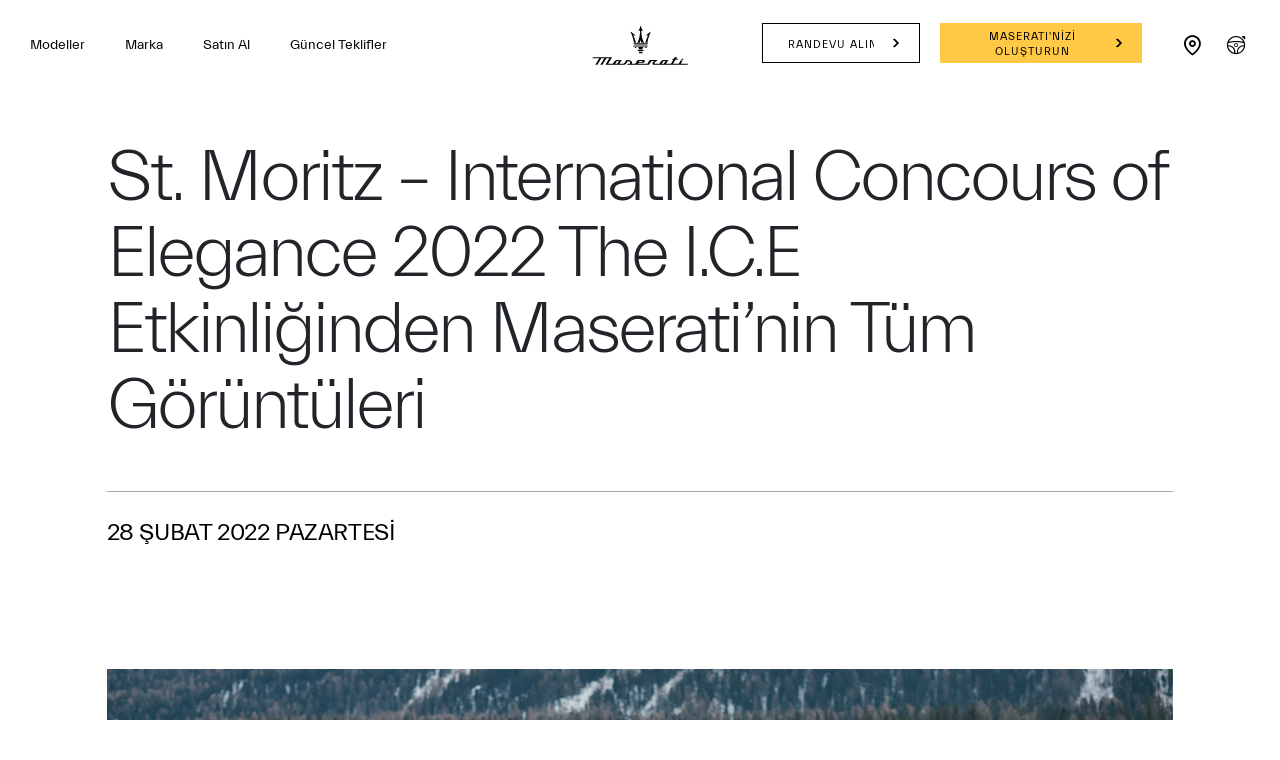

--- FILE ---
content_type: application/javascript;charset=UTF-8
request_url: https://wtl.maserati.com/wtl/countryStateProvDealers.jsp?countryCodes=186&zip=undefined&callback=jQuery220046846236992020285_1769898635720&_=1769898635721
body_size: 2278
content:
jQuery220046846236992020285_1769898635720([{"dealerList":[{"zip":"06510","country":"186","code":"70258","address":"Söğütözü Mahallesi, Söğütözü Cd. 4","vendita":true,"lng":"+32.803764","city":"ANKARA","chatEnabled":false,"url":"https://www.maserati.com/tr/tr","chatDealer":false,"assistenza":true,"eCommerceEnabled":false,"phone":"+90 312 220 55 02","emailAddr":"murat.beken@fer-mas.com.tr","name":"BIRMOT","fax":"+90","lat":"+39.913350","selected":false,"RemoteTD":false},{"zip":"07170","country":"186","code":"70288","address":"Altınova Sinan Mahallesi, N. 301, Serik Cd.","vendita":true,"lng":"+30.786170","city":"ANTALYA","chatEnabled":false,"url":"https://www.maserati.com/tr/tr","chatDealer":false,"assistenza":true,"stateProv":"Antalya","eCommerceEnabled":false,"phone":"+90 242 225 18 18","emailAddr":"murat.beken@fer-mas.com.tr","name":"BIRMOT","fax":"+90","lat":"+36.919580","selected":false,"RemoteTD":false},{"zip":"16375","country":"186","code":"70267","address":"Ovaakça Satnral Mah. Istanbul Cad. No: 644 Ozmangazi","vendita":true,"lng":"+29.056610","city":"BURSA","chatEnabled":false,"url":"https://www.maserati.com/tr/tr","chatDealer":false,"assistenza":true,"stateProv":"TURKEY","eCommerceEnabled":false,"phone":"+90 2242611114","emailAddr":"murat.beken@fer-mas.com.tr","name":"MENGERLER","fax":"+90","lat":"+40.290977","selected":false,"RemoteTD":false},{"zip":"35230","country":"186","code":"70495","address":"ÇINARLI MAH. ANKARA ASFALTI CAD. C 1 MİSTRAL BİNASI","vendita":true,"lng":"+27.178670","city":"IZMIR","chatEnabled":false,"chatDealer":false,"assistenza":true,"stateProv":"ALSANCAK","eCommerceEnabled":false,"phone":"+90 02322701830","emailAddr":"arkasizm@arkas.com.tr","name":"ARKAS OTOMOTİV SERVİS VE TİCARET A.Ş.","fax":"+90","lat":"+38.447690","selected":false,"RemoteTD":false},{"zip":"34345","country":"186","code":"63799","address":"KURUCESME CAD.N:29","vendita":true,"lng":"+29.036922","city":"KURUCESME ISTANBUL","chatEnabled":false,"url":"https://www.maserati.com/tr/tr","chatDealer":false,"assistenza":true,"stateProv":"TURKEY","eCommerceEnabled":false,"phone":"+90 212 263 3001","emailAddr":"murat.beken@fer-mas.com.tr","name":"FER-MAS OTO TICARET","fax":"+90 212 263 4559","lat":"+41.060690","selected":false,"RemoteTD":false}],"descr":"Turkey","stateProvList":[],"code":"186","orderCountryDealer":"0"}]);